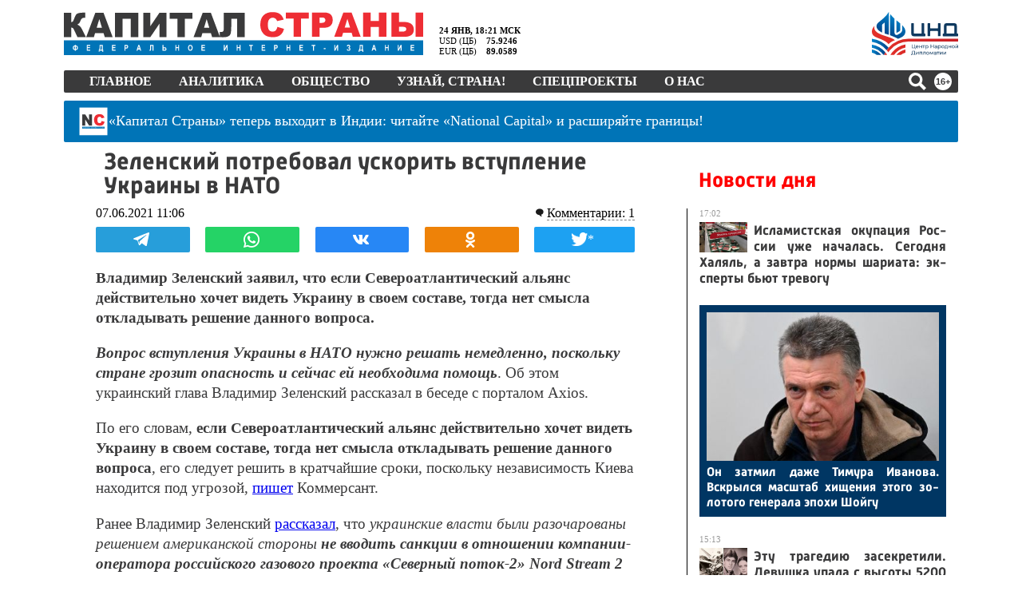

--- FILE ---
content_type: text/css
request_url: https://kapital-rus.ru/ks.css?1769267711
body_size: 1791
content:
.winMessage{
	display: none;
	box-sizing: border-box;
	background-color: rgba(0, 0, 0, 0.6);
	position: fixed;
	left: 0;
	top: 0;
	width: 100vw;
	height: 100%;
	padding: 6px 20px;
	margin: 0 0 -200000px;
	padding: 10px 6px 200000px;
	overflow: hidden;
}

.winMessage__win{
	position: relative;
	top: 20vh;
	font-size: 19px;
	box-sizing: border-box;
	background-color: white;
	margin: auto auto;
	min-width: 300px;
	width: 80%;
	height: auto;
	padding: 15px 35px;
	overflow-y: hidden;
	border: 1px solid gray;
	box-shadow: 1px 1px 8px 0px rgba(50, 50, 50, 0.97)
}
.winMessage__winClose{
	position: absolute;
	right: 11px;
	top: 8px;
	cursor: default;
	display: inline-block;
}
.btnClassic {
	border-color: rgb(170, 170, 170);
	border-style: solid;
	border-width: 1px;
	background-image: -webkit-linear-gradient( 90deg, rgb(221,221,221) 0%, rgb(238,238,238) 18%, rgb(255,255,255) 89%);
	border-radius: 2px;
	white-space: nowrap;
	display: inline-block;
	padding: 6px 15px;
	text-align: center;
}
.btnClassic:hover {
	border-color: #666;
	background-image: -webkit-linear-gradient( 90deg, rgb(221,221,221) 0%, rgb(228,228,228) 18%, rgb(255,255,255) 89%);
}
.btnClassic:active {
	border-color: #666;
	background-image: -moz-linear-gradient( -92deg, rgb(221,221,221) 0%, rgb(238,238,238) 18%, rgb(255,255,255) 89%);
	background-image: -webkit-linear-gradient( -92deg, rgb(221,221,221) 0%, rgb(238,238,238) 18%, rgb(255,255,255) 89%);
	background-image: -ms-linear-gradient( -92deg, rgb(221,221,221) 0%, rgb(238,238,238) 18%, rgb(255,255,255) 89%);
	color: red;
}

.buttonX {
	width: 16px;
	height: 16px;
	cursor: pointer;
	-webkit-transition: 0.15s;
	-o-transition: 0.15s;
	transition: 0.15s;
	fill: black;
}
.buttonX:hover {
	fill: red;
	transform: rotate(90deg);
}
.buttonX:active {
	fill: red;
	transform: rotate(110deg);
}

.buttonX_hidden { display: none; }
.buttonX_color_black{
	fill: black;
}
.buttonX_color_green {
	fill: green;
}
.buttonX_color_red{
	fill: red;
}
.buttonX_color_white {
	fill: white;
}
.buttonX_size_lg{
	width: 20px;
	height: 20px;
}
.buttonX_size_md{
	width: 16px;
	height: 16px;
}

.buttonX_size_sm{
	width: 8px;
	height: 8px;
}
.buttonX_size_xl{
	width: 26px;
	height: 26px;
}
/*
Модификаторы:
	inputX_hidden			- понятно :);
	inputX_error			- подсвечивает фон input красным(розовым)
	inputX_filtered		- подсвечивает фон input салатовым
	inputX_disabled		- ставит атрибут disabled на input
	inputX_process		- анимация процесса (движется border у input)
	inputX_cleanValueOnEsc - делает возможность очистки input по Escape
*/


.inputX{
	font-style: normal;
	position: relative;
}
.inputX_hidden{ display: none; }

.inputX__input{
	border: 1px #A9A9A9 solid;
	padding-right: 20px;
	width: 100%;
}

.inputX_padding6 .inputX__input{ padding: 6px; padding-right: 20px; }
.inputX_padding5 .inputX__input{ padding: 5px; padding-right: 20px; }
.inputX_padding4 .inputX__input{ padding: 4px; padding-right: 20px; }
.inputX_padding3 .inputX__input{ padding: 3px; padding-right: 20px; }
.inputX_padding2 .inputX__input{ padding: 2px; padding-right: 20px; }
.inputX_padding1 .inputX__input{ padding: 1px; padding-right: 20px; }

.inputX_cleanValueOnEsc{} /* Присутствие данного модификатора очищает значение поля input при нажатии Escape*/


/*
	_filterActive можно использовать например, если  если поле является поисковым фильтром и если данные по фильтру найдены, то примять этот модификатор
*/
.inputX_filtered .inputX__input{ background-color: #c4ffcd; }


.inputX_error .inputX__input{ background-color: #ffd4d4; }

.inputX_disabled{}
.inputX_disabled .buttonX{
	pointer-events: none;
	opacity: 0.5;
}


@keyframes ants { to { background-position: 100% 100% } } /*бегущие муравьи*/
.inputX_process .inputX__input{
	border: 1px solid transparent;
	animation: ants 12s linear infinite;
	background: linear-gradient(white, white) padding-box, repeating-linear-gradient(-45deg, black 0, black 25%, transparent 0, transparent 50%) 0 / .6em .6em;
}

.inputX .buttonX{
	position: absolute;
	right: 7px;
	top: calc(50% - 5px);
}

.inputX_disabled.inputX_process{
	position: relative;
}
.inputX_disabled.inputX_process:after{
	content: ' ';
	position: absolute;
	top: 0; left: 0;
	width: 100%;
	height: 100%;
	background-color: #60602021;
}
.uoStep1__Btns {
	margin-top: 24px;
	margin-bottom: 20px;
}
.uoStep1__bSave {
	font-size: 19px;
	margin-right: 30px;
	padding: 5px 20px;
}
.uoStep1__bCancel {
	font-size: 19px;
	padding: 5px 20px;
}

.uoStep2 * { box-sizing: border-box; }
.uoStep2__Btns {
	margin-top: 24px;
	margin-bottom: 20px;
}
.uoStep2__bSave {
	font-size: 19px;
	margin-right: 30px;
	padding: 5px 20px;
}
.uoStep2__bCancel {
	font-size: 19px;
	padding: 5px 20px;
}

.uoStep2__offer2name .inputX__input,
.uoStep2__offer2Email .inputX__input,
.uoStep2__offer2tel .inputX__input
{
	display: inline-block;
	padding: 9px 12px;
	margin-bottom: 10px;
	width: 100%;
}
.uoStep3 * { box-sizing: border-box; }
.uoStep3__Btns {
	margin-top: 24px;
	margin-bottom: 20px;
}
.uoStep3__bOk {
	font-size: 19px;
	padding: 5px 20px;
}




--- FILE ---
content_type: text/plain; charset=utf-8
request_url: https://kapital-rus.ru/inc2/common/js/doo/modules/searchSite/u.php
body_size: 1233
content:
<div class="ctxMenueForSelection">
	<div class="title">Поиск</div><img src="/img/bclose2015.png" class="bClose">
	<div class="content">
		<div class="search">поиск:
			<input type="text">
			<button>►</button>
		</div>
		<div class="options"><span class="st1">
				<input type="radio" name="search_in" value="all" id="stN_alTypes" checked /><label for="stN_alTypes">Везде</label>
				<input type="radio" name="search_in" value="article" id="stN_articlesOnly" /><label for="stN_articlesOnly">Статьи</label>
				<input type="radio" name="search_in" value="news" id="stN_newsOnly" /><label for="stN_newsOnly">Новости</label>
				<input type="radio" name="search_in" value="uznai_news" id="stN_USOnly" /><label for="stN_USOnly" title="«Узнай, страна!»">УС</label></span><span class="st1">
				<input type="radio" name="search_time" value="year" id="st3_in_year" /><label for="st3_in_year">за год</label>
				<input type="radio" name="search_time" value="quarter" id="st3_in_quarter" checked /><label for="st3_in_quarter">квартал</label>
				<input type="radio" name="search_time" value="month" id="st3_in_month" /><label for="st3_in_month">месяц</label>
				<!-- <input type="radio" name="search_time" value="all" id="st3_in_all" /><label for="st3_in_all">за все время</label></span> -->
				<span class="st1"><input type="checkbox" id="newrecsBefore" /><label for="newrecsBefore">сначала новые</label></span></div>
		<div class="search_results"> </div>
	</div>
</div><style>.ctxMenueForSelection .fs90percent { font-size:90%; }
.ctxMenueForSelection .foundedPhrase { background-color: #f5f5dc;}
.ctxMenueForSelection {
	font-family: Calibri;
	font-size:19px;
	display:none;
	position: absolute;
	border: 1px gray solid;
	background-color: white;
	left: 1px; top: 100px;
	box-shadow: 0px 0px 8px -1px #000000;
}
.ctxMenueForSelection .title { font-weight: bold; background-color: #9cd2ff; padding: 5px 12px; cursor:move; border-bottom: 1px #ababab solid; }
.ctxMenueForSelection .content { padding: 5px 8px; background-color: #ddd; }
.ctxMenueForSelection .content .search { font-size: 18px; margin-top: 7px; }
.ctxMenueForSelection .content .search input { padding:3px 6px; font-size: 18px; width:70%; }
.ctxMenueForSelection .content .search button { font-size: 18px; }
.ctxMenueForSelection .content .options { font-size: 85%; margin-top:5px; }
.ctxMenueForSelection .content .options .st1 {
	background-color: #f1f1f1;
	padding: 2px 10px;
	margin-right:10px;
}
.ctxMenueForSelection .content .options .st1:first-child {margin-left: 54px;}
.ctxMenueForSelection .content .options .st1 input { margin: 0px; }
.ctxMenueForSelection .content .options label { font-style:italic; margin-right:3px; }
.ctxMenueForSelection .content .search_results { margin-top: 16px; }
.ctxMenueForSelection .content .search_results .row { padding:2px 8px; padding-left:54px; position:relative; }
.ctxMenueForSelection .content .search_results .row .insertLink { display:none; position:absolute; left:13px; top:0px; font-size:24px; color:#013cee; cursor:default; }
.ctxMenueForSelection .content .search_results .row:hover .insertLink { display:inline; }
.ctxMenueForSelection .content .search_results .row:hover { background-color:#9cd2ff; }
.ctxMenueForSelection .content .search_results .row .relevant { color:gray; }
.ctxMenueForSelection .content .search_results .l1 {}
.ctxMenueForSelection .content .search_results .l1 a { text-decoration: none; }
.ctxMenueForSelection .content .search_results .l2 { font-size: 15px; margin: 2px 0 10px 17px; }
.ctxMenueForSelection img.bClose { position: absolute; top:7px; right: 6px; cursor:pointer; }
.ctxMenueForSelection .content .search_results .row .relevantImg { position:absolute; left:45px; top:7px; }	.ctxMenueForSelection{
		position: relative;
		top: auto;
		left: auto;
	}</style>

--- FILE ---
content_type: text/javascript; charset=utf-8
request_url: https://code.directadvert.ru/data/9835763.js?async=1&div=2d8a830a9835763&t=0.19980983487817094
body_size: 530
content:
try {
var __da_widget_id = 9835763;
var __da_widget_div = '2d8a830a9835763';
var __da_widget_src = 'https://code.directadvert.ru/data/9835763.js?nnn=9835763&async=1&div=2d8a830a9835763&t=0.19980983487817094';
(function () {
    var s = document.createElement('script');

    s.src = __da_widget_src;
    s.async = true;
    document.head.appendChild(s);
    s.onload = function() {

    var i = document.querySelector(".da-widget--" + __da_widget_id);

    const infoButton = i.querySelectorAll(".da-list__item .da-list__erir-btn");
    const infoErir = i.querySelectorAll(".da-list__item .da-list__erir");

    if (typeof infoButton !== undefined && typeof infoErir !== undefined) {
        for (let i = 0; i < infoButton.length; i++) {
            infoButton[i].addEventListener("click", () => {
                infoErir[i].classList.toggle("show");
            });
        }
    }
};
})();} catch (e) {}

--- FILE ---
content_type: text/javascript; charset=utf-8
request_url: https://code.directadvert.ru/data/9835763.js?nnn=9835763&async=1&div=2d8a830a9835763&t=0.19980983487817094
body_size: 3357
content:
if(document.getElementById('2d8a830a9835763')) { document.getElementById('2d8a830a9835763').innerHTML = '<style>.da-widget--9835763 {\n    font-size: inherit;\n    overflow: hidden;\n    -webkit-box-sizing: border-box;\n    -moz-box-sizing: border-box;\n    box-sizing: border-box;\n    position: relative;\n    padding-bottom: 20px;\n}\n\n.da-widget--9835763 .da-list {\n    margin: 0 -0.615em;\n    letter-spacing: -0.31em;\n}\n\n.da-widget--9835763 .da-list:before, \n.da-widget--9835763 .da-list:after {\n    display: table;\n    content: " ";\n}\n\n.da-widget--9835763 .da-list:after {\n    clear: both;\n}\n\n.da-widget--9835763 .da-list__item {\n    position: relative;\n    padding: 0 0.615em 1.23em 0.615em;\n    display: inline-block;\n    vertical-align: top;\n    letter-spacing: normal;\n    width: 100%;\n    -webkit-box-sizing: border-box;\n    -moz-box-sizing: border-box;\n    box-sizing: border-box;\n}\n\n.da-widget--9835763 .da-list[data-cols="6"] .da-list__item {\n    width: 16.666667%;\n}\n\n.da-widget--9835763 .da-list[data-cols="5"] .da-list__item {\n    width: 20%;\n}\n\n.da-widget--9835763 .da-list[data-cols="4"] .da-list__item {\n    width: 25%;\n}\n\n.da-widget--9835763 .da-list[data-cols="3"] .da-list__item {\n    width: 33.333333%;\n}\n\n.da-widget--9835763 .da-list[data-cols="2"] .da-list__item {\n    width: 50%;\n}\n\n.da-widget--9835763 .da-list__item--left:last-child .da-list__link {\n    padding-right: 20px;\n}\n\n.da-widget--9835763 .da-list__item--left .da-list__link-img, \n.da-widget--9835763 .da-list__item--right .da-list__link-img {\n    width: 300px;\n    height: 300px;\n    min-width: auto;\n    padding: 0;\n}\n\n.da-widget--9835763 .da-list__item--left .da-list__link-img {\n    float: left;\n    margin-right: 8px;\n    margin-bottom: 0;\n}\n\n.da-widget--9835763 .da-list__item--right .da-list__link-img {\n    float: right;\n    margin-left: 8px;\n    margin-bottom: 0;\n}\n\n.da-widget--9835763 .da-list__item--left .da-list__img, \n.da-widget--9835763 .da-list__item--right .da-list__img {\n    margin-top: 0;\n}\n\n.da-widget--9835763 .da-list__item--right + .da-list__item--right:before {\n    position: absolute;\n    top: 0;\n    left: 0;\n    content: "";\n    width: 1px;\n    height: 100%;\n    background: #e5e5e5;\n    display: block;\n}\n\n.da-widget--9835763 .da-list__link {\n    display: block;\n    position: relative;\n    text-decoration: none;\n}\n\n.da-widget--9835763 .da-list__link-img {\n    position: relative;\n    max-width: 15.38em;\n    margin-bottom: 6px;\n    overflow: hidden;\n}\n\n.da-widget--9835763 .da-list__link-title {\n    display: block;\n    overflow: hidden;\n}\n\n.da-widget--9835763 .da-list__img {\n    max-width: 100%;\n}\n\n.da-widget--9835763 .da-list__title {\n    display: block;\n    line-height: 1.3em;\n    color: #000000;\n    font-weight: bold;\n    font-family: inherit;\n    overflow: hidden;\n    cursor: pointer;\n}\n\n.da-widget--9835763 .da-list[data-text="none"] .da-list__link .da-list__title,\n.da-widget--9835763 .da-list[data-text="underline"] .da-list__link:hover .da-list__title {\n    text-decoration: none;\n}\n\n.da-widget--9835763 .da-list[data-text="none"] .da-list__link:hover .da-list__title,\n.da-widget--9835763 .da-list[data-text="underline"] .da-list__link .da-list__title {\n    text-decoration: underline;\n}\n\n.da-widget--9835763 .da-widget__logo {\n    text-align: right;\n    position: absolute;\n    bottom: 0;\n    right: 0;\n}\n\n.da-widget--9835763 .da-widget__logo:after {\n    content: \'\';\n    clear: both;\n    display: block;\n}\n\n.da-widget--9835763 .da-widget__logo-link {\n    -webkit-transition: width 0.4s;\n    -o-transition: width 0.4s;\n    -moz-transition: width 0.4s;\n    transition: width 0.4s;\n    position: relative;\n    width: 20px;\n    height: 20px;\n    display: block;\n    background-image: url("https://st.directadvert.ru/directadvert/img/widgets/logo.svg");\n    background-repeat: no-repeat;\n    background-position: 3px 50%;\n    background-color: rgba(255,255,255,0.7);\n    cursor: pointer;\n    float: right;\n}\n\n.da-widget--9835763 .da-widget__logo-link:hover {\n    -webkit-transition: width 0.4s;\n    -o-transition: width 0.4s;\n    -moz-transition: width 0.4s;\n    transition: width 0.4s;\n    width: 84px;\n    background-color: #ffffff;\n}\n\n.da-widget--9835763 .da-list__item[ad-mark="true"] .da-list__link:after {\n    display: block !important;\n    content: "Реклама";\n    position: absolute;\n    color: hsla(0, 0%, 100%, .64);\n    font-family: inherit;\n    left: 4px;\n    position: absolute;\n    text-shadow: 0 0 4px rgba(0, 0, 0, 1);\n    top: 4px;\n    font-size: 10px;\n    font-weight: 400;\n    letter-spacing: -.08px;\n    line-height: 12px;\n}\n\n.da-widget--9835763 .da-list__item--right[ad-mark="true"] .da-list__link:after {\n    left: auto;\n    right: 50px;\n}\n\n.da-widget--9835763 .da-list__item[ad-mark="true"] .da-list__erir-btn,\n.da-widget--9835763 .da-list__item[ad-mark="true"] .da-list__erir-btn:hover {\n    display: flex !important;\n    justify-content: center;\n    align-items: center;\n    content: "i";\n    position: absolute;\n    font-family: inherit;\n    right: 14px;\n    top: 4px;\n    font-size: 10px;\n    font-weight: 400;\n    letter-spacing: -.08px;\n    line-height: 12px;\n    cursor: pointer;\n    width: 10px;\n    height: 10px;\n    color: #a3a3a3;\n    border: 1px solid #a3a3a3;\n    border-radius: 50%;\n    z-index: 99999;\n    margin-top: 0;\n    box-shadow: none;\n    background-color: rgba(255, 255, 255, 0.8);\n}\n\n.da-widget--9835763 .da-list__item[ad-mark="true"] .da-list__erir {\n    position: absolute;\n    top: 0;\n    left: 4px;\n    background-color: #fff;\n    border: 1px solid #ccc;\n    padding: 5px;\n    font-size: 10px;\n    line-height: 12px;\n    font-family: inherit;\n    z-index: 99;\n    display: none;\n    margin-top: 0;\n}\n\n.da-widget--9835763 .da-list__item[ad-mark="true"] .da-list__erir.show {\n    display: block;\n}\n\n.da-widget--9835763. da-list__item[ad-mark="false"] .da-list__erir,\n.da-widget--9835763 .da-list__item[ad-mark="false"] .da-list__erir-btn {\n    display: none!important;\n}</style><div class="da-widget--9835763">\n    <div class="da-widget__content">\n        <div class="da-list" data-cols="3" data-rows="1" data-text="none"><div class="da-list__item"  ad-mark="true">\n    <div class="da-list__erir-btn">i</div>\n    <div class="da-list__erir">\n      Рекламодатель: \n      <br />\n      ERID: \n      <br />\n      ИНН: \n    </div>  \n    <a data-aid="19480223"class="da-list__link" href="https://code.directadvert.ru/rtb/click/?c=[base64]" title="Сеть до сих пор обсуждает: что вытворили школьники на глазах у полного зала" target="_blank">\n        <div class="da-list__link-img">\n            <img class="da-list__img" src="https://da.cdnet.io/cdn/images/300x300/28/15070328.jpg" alt="Сеть до сих пор обсуждает: что вытворили школьники на глазах у полного зала">\n        </div>\n        <div class="da-list__link-title">\n            <div class="da-list__title">Сеть до сих пор обсуждает: что вытворили школьники на глазах у полного зала</div>\n        </div>\n    </a>\n</div><div class="da-list__item"  ad-mark="true">\n    <div class="da-list__erir-btn">i</div>\n    <div class="da-list__erir">\n      Рекламодатель: \n      <br />\n      ERID: \n      <br />\n      ИНН: \n    </div>  \n    <a data-aid="19479859"class="da-list__link" href="https://code.directadvert.ru/rtb/click/?c=[base64]" title="В Индии сбили инопланетный летательный объект: мир охватила паника" target="_blank">\n        <div class="da-list__link-img">\n            <img class="da-list__img" src="https://da.cdnet.io/cdn/images/300x300/37/15069937.jpg" alt="В Индии сбили инопланетный летательный объект: мир охватила паника">\n        </div>\n        <div class="da-list__link-title">\n            <div class="da-list__title">В Индии сбили инопланетный летательный объект: мир охватила паника</div>\n        </div>\n    </a>\n</div><div class="da-list__item"  ad-mark="true">\n    <div class="da-list__erir-btn">i</div>\n    <div class="da-list__erir">\n      Рекламодатель: \n      <br />\n      ERID: \n      <br />\n      ИНН: \n    </div>  \n    <a data-aid="17417959"class="da-list__link" href="https://code.directadvert.ru/rtb/click/?c=[base64]" title="109-летний кардиолог дал рекомендации, как снизить давление быстро" target="_blank">\n        <div class="da-list__link-img">\n            <img class="da-list__img" src="https://da.cdnet.io/cdn/images/300x300/11/12925511.jpg" alt="109-летний кардиолог дал рекомендации, как снизить давление быстро">\n        </div>\n        <div class="da-list__link-title">\n            <div class="da-list__title">109-летний кардиолог дал рекомендации, как снизить давление быстро</div>\n        </div>\n    </a>\n</div></div>\n</div>\n    <div class="da-widget__logo">\n        <a href="http://www.directadvert.ru/text/landingpartners?ref=2262344&source=directadvert.ru&medium=adp&campaign=adp_user_ref&ad=adp_9835763" class=\'da-widget__logo-link\' target="_blank"></a>\n    </div>\n</div>';}

--- FILE ---
content_type: text/plain; charset=utf-8
request_url: https://kapital-rus.ru/inc2/resps/r1.php
body_size: 83
content:
{"status":"ok","ksuid":"3.148.190.127-1769268063"}

--- FILE ---
content_type: application/javascript; charset=utf-8
request_url: https://news.mediametrics.ru/cgi-bin/b.fcgi?ac=b&m=js&n=4&id=DivID
body_size: 5379
content:
{
var linkElement = document.createElement('link');
linkElement.setAttribute('rel', 'stylesheet');
linkElement.setAttribute('type', 'text/css');
linkElement.setAttribute('href', "//news.mediametrics.ru/css/w.css");
document.head.appendChild(linkElement);
function VeiwCode(Data, masView, bn) {
var S='<div style="width:100%;display: flex; flex-wrap: wrap; align-items: center; justify-content: center;" onmouseover="blockMouseOver'+bn+'()" onmouseout="blockMouseOver'+bn+'()">';
for(var i=0; i<Data.news.length; i++) {
masView[i]=0;
S+='<div class="article_mm" id="target'+bn+'_'+i+'" style="background-image: url(\''+Data.news[i].image+'\');cursor:pointer;" onclick="winOpen(\''+Data.news[i].linkclick+'\')">';
S+='<div class="mask_mm"></div>';
S+='<div class="title_mm';
if (Data.news[i].title.length>56) S+=' font_sm_mm';
S+='">';
S+=Data.news[i].title;
S+='</div>';
S+='</div>';
}
S+='</div>';
var e = document.getElementById('DivID'); if (e) {e.innerHTML = S; e.id = 'DivIDx'+bn;}
}
var Data32953 = {
"status":1,
"blockview":"//news.mediametrics.ru/cgi-bin/v.fcgi?ac=v&m=gif&t=MTc2OTI2ODA2Mi4zMjk1Mzo3NjM%3d",
"news":[
{"description":"",
"image":"//news.mediametrics.ru/uploads/1762607501blob.jpg",
"imageW":"//news.mediametrics.ru/uploads/1762607501blobw.jpg",
"imageW2":"//news.mediametrics.ru/uploads/1762607501blobw2.jpg",
"linkview":"//news.mediametrics.ru/cgi-bin/v.fcgi?ac=v&m=gif&t=MTc2OTI2ODA2Mi4zMjk1NDo3NjQ%3d",
"linkclick":"//news.mediametrics.ru/cgi-bin/c.fcgi?ac=c&t=MTc2OTI2ODA2Mi4zMjk1NDo3NjQ%3d&u=767aHR0cHM6Ly9tZWRpYW1ldHJpY3MucnUvcmF0aW5nL3J1L2RheS5odG1sP2FydGljbGU9NTc0Mzc4NjA%3d",
"title":"Не ешьте эту готовую еду из магазина: список"},
{"description":"",
"image":"//news.mediametrics.ru/uploads/1762608406blob.jpg",
"imageW":"//news.mediametrics.ru/uploads/1762608406blobw.jpg",
"imageW2":"//news.mediametrics.ru/uploads/1762608406blobw2.jpg",
"linkview":"//news.mediametrics.ru/cgi-bin/v.fcgi?ac=v&m=gif&t=MTc2OTI2ODA2Mi4zMjk1NTo3NjU%3d",
"linkclick":"//news.mediametrics.ru/cgi-bin/c.fcgi?ac=c&t=MTc2OTI2ODA2Mi4zMjk1NTo3NjU%3d&u=398aHR0cHM6Ly9tZWRpYW1ldHJpY3MucnUvcmF0aW5nL3J1L2RheS5odG1sP2FydGljbGU9MTY4NDg5MzQ%3d",
"title":"Такую зиму в России никто не ждал: как так?!"},
{"description":"",
"image":"//news.mediametrics.ru/uploads/1762607573blob.jpg",
"imageW":"//news.mediametrics.ru/uploads/1762607573blobw.jpg",
"imageW2":"//news.mediametrics.ru/uploads/1762607573blobw2.jpg",
"linkview":"//news.mediametrics.ru/cgi-bin/v.fcgi?ac=v&m=gif&t=MTc2OTI2ODA2Mi4zMjk1Njo3NjY%3d",
"linkclick":"//news.mediametrics.ru/cgi-bin/c.fcgi?ac=c&t=MTc2OTI2ODA2Mi4zMjk1Njo3NjY%3d&u=031aHR0cHM6Ly9tZWRpYW1ldHJpY3MucnUvcmF0aW5nL3J1L2RheS5odG1sP2FydGljbGU9MzI3NDU4NDk%3d",
"title":"В ОАЭ произошло жестокое убийство криптомиллионера "},
{"description":"",
"image":"//news.mediametrics.ru/uploads/1762608018blob.jpg",
"imageW":"//news.mediametrics.ru/uploads/1762608018blobw.jpg",
"imageW2":"//news.mediametrics.ru/uploads/1762608018blobw2.jpg",
"linkview":"//news.mediametrics.ru/cgi-bin/v.fcgi?ac=v&m=gif&t=MTc2OTI2ODA2Mi4zMjk1Nzo3Njc%3d",
"linkclick":"//news.mediametrics.ru/cgi-bin/c.fcgi?ac=c&t=MTc2OTI2ODA2Mi4zMjk1Nzo3Njc%3d&u=116aHR0cHM6Ly9tZWRpYW1ldHJpY3MucnUvcmF0aW5nL3J1L2RheS5odG1sP2FydGljbGU9NTc0NjkxMzg%3d",
"title":"В магазинах России ажиотаж из-за этого продукта: что купить? "}
]
}
var masView32953=[];
var Delay32953=0;
var countV32953=0;
function getGIF32953(url) {
var img = new Image();
img.onload = function() {
countV32953++;
//	console.log('GIF load OK 32953 '+countV32953+'\n');
}
img.src = url;
}
function winOpen(url) {return window.open(url);}
function checkDiv32953(i) {
if (masView32953[i]==-1) {
return 0;
}
var target = document.getElementById('target32953_'+i);
if (!target) {
masView32953[i]=-1;
return 0;
}
var h = (target.getBoundingClientRect().bottom-target.getBoundingClientRect().top)/5;
var w = (target.getBoundingClientRect().right-target.getBoundingClientRect().left)/5;
var targetPosition = {
top: window.pageYOffset + target.getBoundingClientRect().top + h,
left: window.pageXOffset + target.getBoundingClientRect().left + w,
right: window.pageXOffset + target.getBoundingClientRect().right - w,
bottom: window.pageYOffset + target.getBoundingClientRect().bottom - h
};
var windowPosition = {
top: window.pageYOffset,
left: window.pageXOffset,
right: window.pageXOffset + window.innerWidth,
bottom: window.pageYOffset + window.innerHeight
};
if (targetPosition.bottom <= windowPosition.bottom &&
targetPosition.top >= windowPosition.top &&
targetPosition.right <= windowPosition.right &&
targetPosition.left >= windowPosition.left) {
if (masView32953[i]>=5) {
Delay32953 += 25;
setTimeout('getGIF32953("'+Data32953.news[i].linkview+'")', Delay32953);
masView32953[i]=-1;
return 0;
}
masView32953[i]++;
} else {
masView32953[i]=0;
}
return 1;
}
var MouseOver32953=0;
function blockMouseOver32953() {
if (MouseOver32953) return true;
MouseOver32953=1;
getGIF32953(Data32953.blockview);
}
function Visible32953() {
var n=0;
Delay32953=0;
for(var i=0; i<Data32953.news.length; i++) {
if (checkDiv32953(i)>0) n++;
}
if (n>0) setTimeout(Visible32953, 500);
}
if (Data32953.status==1) {
VeiwCode(Data32953, masView32953, '32953');
setTimeout(Visible32953, 250);
}
}
